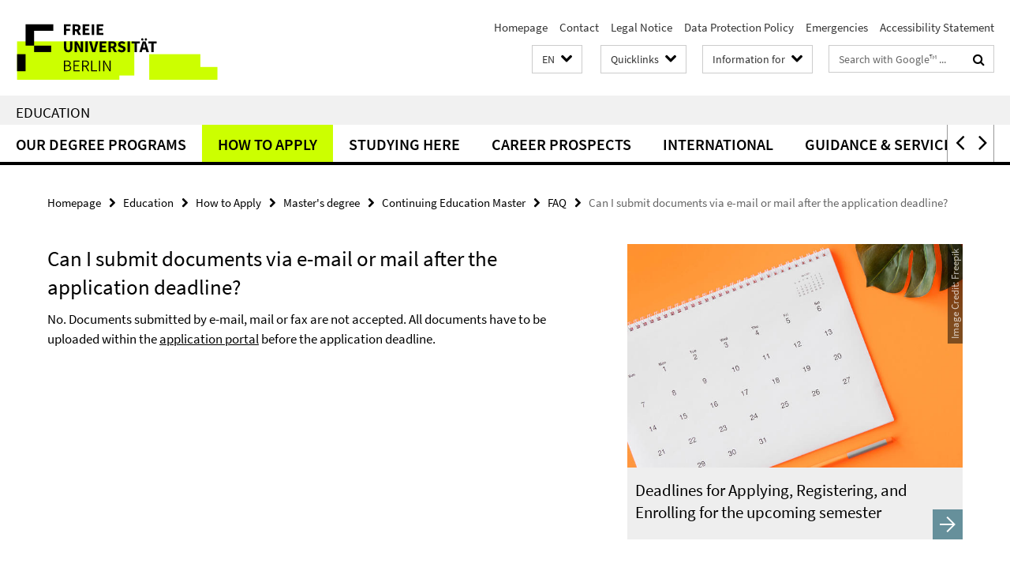

--- FILE ---
content_type: text/html; charset=utf-8
request_url: https://www.fu-berlin.de/en/studium/bewerbung/master/weiterbildende-masterstudiengaenge/FAQ/02.html
body_size: 8855
content:
<!DOCTYPE html><!-- rendered 2026-01-26 20:07:29 (UTC) --><html class="ltr" lang="en"><head><title>Can I submit documents via e-mail or mail after the application deadline? • Education • Freie Universität Berlin</title><!-- BEGIN Fragment default/26011920/views/head_meta/49624879/1679645546?213752:1823 -->
<meta charset="utf-8" /><meta content="IE=edge" http-equiv="X-UA-Compatible" /><meta content="width=device-width, initial-scale=1.0" name="viewport" /><meta content="authenticity_token" name="csrf-param" />
<meta content="vxkFQl9etuy0vLsaUJEnFCh1QBuLD1edQ9bsVyb/HLA=" name="csrf-token" /><meta content="Can I submit documents via e-mail or mail after the application deadline?" property="og:title" /><meta content="website" property="og:type" /><meta content="https://www.fu-berlin.de/en/studium/bewerbung/master/weiterbildende-masterstudiengaenge/FAQ/02.html" property="og:url" /><!-- BEGIN Fragment default/26011920/views/open_graph_image/4601626/1769448085?235457:20011 -->
<!-- END Fragment default/26011920/views/open_graph_image/4601626/1769448085?235457:20011 -->
<meta content="index,follow" name="robots" /><meta content="2015-04-13" name="dc.date" /><meta content="Can I submit documents via e-mail or mail after the application deadline?" name="dc.name" /><meta content="DE-BE" name="geo.region" /><meta content="Berlin" name="geo.placename" /><meta content="52.448131;13.286102" name="geo.position" /><link href="https://www.fu-berlin.de/en/studium/bewerbung/master/weiterbildende-masterstudiengaenge/FAQ/02.html" rel="canonical" /><!-- BEGIN Fragment default/26011920/views/favicon/4601626/1769448085?142145:72019 -->
<link href="/assets/default2/favicon-12a6f1b0e53f527326498a6bfd4c3abd.ico" rel="shortcut icon" /><!-- END Fragment default/26011920/views/favicon/4601626/1769448085?142145:72019 -->
<!-- BEGIN Fragment default/26011920/head/rss/false/5674631/1768471111?005519:22003 -->
<link href="https://www.fu-berlin.de/en/newsuebersicht/index.rss?format=rss" rel="alternate" title="" type="application/rss+xml" /><!-- END Fragment default/26011920/head/rss/false/5674631/1768471111?005519:22003 -->
<!-- END Fragment default/26011920/views/head_meta/49624879/1679645546?213752:1823 -->
<!-- BEGIN Fragment default/26011920/head/assets/4601626/1769448085/?182126:86400 -->
<link href="/assets/default2/fu-berlin_application-part-1-841e7928a8.css" media="all" rel="stylesheet" type="text/css" /><link href="/assets/default2/fu-berlin_application-part-2-f043bbb02b.css" media="all" rel="stylesheet" type="text/css" /><script src="/assets/default2/application-781670a880dd5cd1754f30fcf22929cb.js" type="text/javascript"></script><!--[if lt IE 9]><script src="/assets/default2/html5shiv-d11feba7bd03bd542f45c2943ca21fed.js" type="text/javascript"></script><script src="/assets/default2/respond.min-31225ade11a162d40577719d9a33d3ee.js" type="text/javascript"></script><![endif]--><meta content="Rails Connector for Infopark CMS Fiona by Infopark AG (www.infopark.de); Version 6.8.2.36.82613853" name="generator" /><!-- END Fragment default/26011920/head/assets/4601626/1769448085/?182126:86400 -->
</head><body class="site-studium layout-size-L"><div class="debug page" data-current-path="/en/studium/bewerbung/master/weiterbildende-masterstudiengaenge/FAQ/02/"><a class="sr-only" href="#content">Springe direkt zu Inhalt </a><div class="horizontal-bg-container-header nocontent"><div class="container container-header"><header><!-- BEGIN Fragment default/26011920/header-part-1/7577725/1768820747/?214709:86400 -->
<a accesskey="O" id="seitenanfang"></a><a accesskey="H" href="https://www.fu-berlin.de/" hreflang="" id="fu-logo-link" title="Zur Startseite der Freien Universität Berlin"><svg id="fu-logo" version="1.1" viewBox="0 0 775 187.5" x="0" y="0"><defs><g id="fu-logo-elements"><g><polygon points="75 25 156.3 25 156.3 43.8 100 43.8 100 87.5 75 87.5 75 25"></polygon><polygon points="100 87.5 150 87.5 150 106.3 100 106.3 100 87.5"></polygon><polygon points="50 112.5 75 112.5 75 162.5 50 162.5 50 112.5"></polygon></g><g><path d="M187.5,25h19.7v5.9h-12.7v7.2h10.8v5.9h-10.8v12.2h-7.1V25z"></path><path d="M237.7,56.3l-7.1-12.5c3.3-1.5,5.6-4.4,5.6-9c0-7.4-5.4-9.7-12.1-9.7h-11.3v31.3h7.1V45h3.9l6,11.2H237.7z M219.9,30.6 h3.6c3.7,0,5.7,1,5.7,4.1c0,3.1-2,4.7-5.7,4.7h-3.6V30.6z"></path><path d="M242.5,25h19.6v5.9h-12.5v6.3h10.7v5.9h-10.7v7.2h13v5.9h-20.1V25z"></path><path d="M269,25h7.1v31.3H269V25z"></path><path d="M283.2,25h19.6v5.9h-12.5v6.3h10.7v5.9h-10.7v7.2h13v5.9h-20.1V25z"></path></g><g><path d="M427.8,72.7c2,0,3.4-1.4,3.4-3.4c0-1.9-1.4-3.4-3.4-3.4c-2,0-3.4,1.4-3.4,3.4C424.4,71.3,425.8,72.7,427.8,72.7z"></path><path d="M417.2,72.7c2,0,3.4-1.4,3.4-3.4c0-1.9-1.4-3.4-3.4-3.4c-2,0-3.4,1.4-3.4,3.4C413.8,71.3,415.2,72.7,417.2,72.7z"></path><path d="M187.5,91.8V75h7.1v17.5c0,6.1,1.9,8.2,5.4,8.2c3.5,0,5.5-2.1,5.5-8.2V75h6.8v16.8c0,10.5-4.3,15.1-12.3,15.1 C191.9,106.9,187.5,102.3,187.5,91.8z"></path><path d="M218.8,75h7.2l8.2,15.5l3.1,6.9h0.2c-0.3-3.3-0.9-7.7-0.9-11.4V75h6.7v31.3h-7.2L228,90.7l-3.1-6.8h-0.2 c0.3,3.4,0.9,7.6,0.9,11.3v11.1h-6.7V75z"></path><path d="M250.4,75h7.1v31.3h-7.1V75z"></path><path d="M261,75h7.5l3.8,14.6c0.9,3.4,1.6,6.6,2.5,10h0.2c0.9-3.4,1.6-6.6,2.5-10l3.7-14.6h7.2l-9.4,31.3h-8.5L261,75z"></path><path d="M291.9,75h19.6V81h-12.5v6.3h10.7v5.9h-10.7v7.2h13v5.9h-20.1V75z"></path><path d="M342.8,106.3l-7.1-12.5c3.3-1.5,5.6-4.4,5.6-9c0-7.4-5.4-9.7-12.1-9.7H318v31.3h7.1V95.1h3.9l6,11.2H342.8z M325.1,80.7 h3.6c3.7,0,5.7,1,5.7,4.1c0,3.1-2,4.7-5.7,4.7h-3.6V80.7z"></path><path d="M344.9,102.4l4.1-4.8c2.2,1.9,5.1,3.3,7.7,3.3c2.9,0,4.4-1.2,4.4-3c0-2-1.8-2.6-4.5-3.7l-4.1-1.7c-3.2-1.3-6.3-4-6.3-8.5 c0-5.2,4.6-9.3,11.1-9.3c3.6,0,7.4,1.4,10.1,4.1l-3.6,4.5c-2.1-1.6-4-2.4-6.5-2.4c-2.4,0-4,1-4,2.8c0,1.9,2,2.6,4.8,3.7l4,1.6 c3.8,1.5,6.2,4.1,6.2,8.5c0,5.2-4.3,9.7-11.8,9.7C352.4,106.9,348.1,105.3,344.9,102.4z"></path><path d="M373.9,75h7.1v31.3h-7.1V75z"></path><path d="M394.4,81h-8.6V75H410V81h-8.6v25.3h-7.1V81z"></path><path d="M429.2,106.3h7.5L426.9,75h-8.5l-9.8,31.3h7.2l1.9-7.4h9.5L429.2,106.3z M419.2,93.4l0.8-2.9c0.9-3.1,1.7-6.8,2.5-10.1 h0.2c0.8,3.3,1.7,7,2.5,10.1l0.7,2.9H419.2z"></path><path d="M443.6,81h-8.6V75h24.3V81h-8.6v25.3h-7.1V81z"></path></g><g><path d="M187.5,131.2h8.9c6.3,0,10.6,2.2,10.6,7.6c0,3.2-1.7,5.8-4.7,6.8v0.2c3.9,0.7,6.5,3.2,6.5,7.5c0,6.1-4.7,9.1-11.7,9.1 h-9.6V131.2z M195.7,144.7c5.8,0,8.1-2.1,8.1-5.5c0-3.9-2.7-5.4-7.9-5.4h-5.1v10.9H195.7z M196.5,159.9c5.7,0,9.1-2.1,9.1-6.6 c0-4.1-3.3-6-9.1-6h-5.8v12.6H196.5z"></path><path d="M215.5,131.2h17.6v2.8h-14.4v10.6h12.1v2.8h-12.1v12.3h14.9v2.8h-18.1V131.2z"></path><path d="M261.5,162.5l-8.2-14c4.5-0.9,7.4-3.8,7.4-8.7c0-6.3-4.4-8.6-10.7-8.6h-9.4v31.3h3.3v-13.7h6l7.9,13.7H261.5z M243.8,133.9h5.6c5.1,0,8,1.6,8,5.9c0,4.3-2.8,6.3-8,6.3h-5.6V133.9z"></path><path d="M267.4,131.2h3.3v28.5h13.9v2.8h-17.2V131.2z"></path><path d="M290.3,131.2h3.3v31.3h-3.3V131.2z"></path><path d="M302.6,131.2h3.4l12,20.6l3.4,6.4h0.2c-0.2-3.1-0.4-6.4-0.4-9.6v-17.4h3.1v31.3H321l-12-20.6l-3.4-6.4h-0.2 c0.2,3.1,0.4,6.2,0.4,9.4v17.6h-3.1V131.2z"></path></g></g></defs><g id="fu-logo-rects"></g><use x="0" xlink:href="#fu-logo-elements" y="0"></use></svg></a><script>"use strict";var svgFLogoObj = document.getElementById("fu-logo");var rectsContainer = svgFLogoObj.getElementById("fu-logo-rects");var svgns = "http://www.w3.org/2000/svg";var xlinkns = "http://www.w3.org/1999/xlink";function createRect(xPos, yPos) {  var rectWidth = ["300", "200", "150"];  var rectHeight = ["75", "100", "150"];  var rectXOffset = ["0", "100", "50"];  var rectYOffset = ["0", "75", "150"];  var x = rectXOffset[getRandomIntInclusive(0, 2)];  var y = rectYOffset[getRandomIntInclusive(0, 2)];  if (xPos == "1") {    x = x;  }  if (xPos == "2") {    x = +x + 193.75;  }  if (xPos == "3") {    x = +x + 387.5;  }  if (xPos == "4") {    x = +x + 581.25;  }  if (yPos == "1") {    y = y;  }  if (yPos == "2") {    y = +y + 112.5;  }  var cssClasses = "rectangle";  var rectColor = "#CCFF00";  var style = "fill: ".concat(rectColor, ";");  var rect = document.createElementNS(svgns, "rect");  rect.setAttribute("x", x);  rect.setAttribute("y", y);  rect.setAttribute("width", rectWidth[getRandomIntInclusive(0, 2)]);  rect.setAttribute("height", rectHeight[getRandomIntInclusive(0, 2)]);  rect.setAttribute("class", cssClasses);  rect.setAttribute("style", style);  rectsContainer.appendChild(rect);}function getRandomIntInclusive(min, max) {  min = Math.ceil(min);  max = Math.floor(max);  return Math.floor(Math.random() * (max - min + 1)) + min;}function makeGrid() {  for (var i = 1; i < 17; i = i + 1) {    if (i == "1") {      createRect("1", "1");    }    if (i == "2") {      createRect("2", "1");    }    if (i == "3") {      createRect("3", "1");    }    if (i == "5") {      createRect("1", "2");    }    if (i == "6") {      createRect("2", "2");    }    if (i == "7") {      createRect("3", "2");    }    if (i == "8") {      createRect("4", "2");    }  }}makeGrid();</script><a accesskey="H" href="https://www.fu-berlin.de/" hreflang="" id="fu-label-link" title="Zur Startseite der Freien Universität Berlin"><div id="fu-label-wrapper"><svg id="fu-label" version="1.1" viewBox="0 0 50 50" x="0" y="0"><defs><g id="fu-label-elements"><rect height="50" id="fu-label-bg" width="50"></rect><g><polygon points="19.17 10.75 36.01 10.75 36.01 14.65 24.35 14.65 24.35 23.71 19.17 23.71 19.17 10.75"></polygon><polygon points="24.35 23.71 34.71 23.71 34.71 27.6 24.35 27.6 24.35 23.71"></polygon><polygon points="13.99 28.88 19.17 28.88 19.17 39.25 13.99 39.25 13.99 28.88"></polygon></g></g></defs><use x="0" xlink:href="#fu-label-elements" y="0"></use></svg></div><div id="fu-label-text">Freie Universität Berlin</div></a><h1 class="hide">Freie Universität Berlin</h1><hr class="hide" /><h2 class="sr-only">Service Navigation</h2><ul class="top-nav no-print"><li><a href="/en/index.html" rel="index" title="To the Homepage of: Freie Universität Berlin">Homepage</a></li><li><a href="/en/redaktion/kontakt/index.html" title="Contact">Contact</a></li><li><a href="/en/redaktion/impressum/index.html" title="Legal Notice according to § 5 TMG (Telemediengesetz) / § 55 RStV">Legal Notice</a></li><li><a href="/en/redaktion/impressum/datenschutzhinweise/index.html" title="Data Protection Policy of Freie Universität Berlin">Data Protection Policy</a></li><li><a href="/en/hilfe/index.html" title="">Emergencies</a></li><li><a href="/en/redaktion/barrierefreiheit/index.html" title="">Accessibility Statement</a></li></ul><!-- END Fragment default/26011920/header-part-1/7577725/1768820747/?214709:86400 -->
<a class="services-menu-icon no-print"><div class="icon-close icon-cds icon-cds-wrong" style="display: none;"></div><div class="icon-menu"><div class="dot"></div><div class="dot"></div><div class="dot"></div></div></a><div class="services-search-icon no-print"><div class="icon-close icon-cds icon-cds-wrong" style="display: none;"></div><div class="icon-search fa fa-search"></div></div><div class="services no-print"><!-- BEGIN Fragment default/26011920/header/languages/7577725/1768820747/?214951:4027 -->
<div class="services-language dropdown"><div aria-haspopup="listbox" aria-label="Sprache auswählen" class="services-dropdown-button btn btn-default" id="lang" role="button"><span aria-label="English">EN</span><div class="services-dropdown-button-icon"><div class="fa fa-chevron-down services-dropdown-button-icon-open"></div><div class="fa fa-chevron-up services-dropdown-button-icon-close"></div></div></div><ul class="dropdown-menu dropdown-menu-right" role="listbox" tabindex="-1"><li role="option"><a class="fub-language-version" data-locale="de" href="#" hreflang="de" lang="de" title="Deutschsprachige Version">DE: Deutsch</a></li><li aria-disabled="true" aria-selected="true" class="disabled" role="option"><a href="#" lang="en" title="This page is an English version">EN: English</a></li></ul></div><!-- END Fragment default/26011920/header/languages/7577725/1768820747/?214951:4027 -->
<!-- BEGIN Fragment default/26011920/header-part-2/7577725/1768820747/?214709:86400 -->
<div class="services-quick-access dropdown"><div class="services-dropdown-button btn btn-default" id="quick-access">Quicklinks<div class="services-dropdown-button-icon"><div class="fa fa-chevron-down services-dropdown-button-icon-open"></div><div class="fa fa-chevron-up services-dropdown-button-icon-close"></div></div></div><div class="dropdown-menu dropdown-menu-right direct-access-wrapper cms-box-ajax-content" data-ajax-url="/en/redaktion/direktzugang/index.html?comp=direct_access&amp;irq=1"><div class="spinner direct-access-panel" style="display: none; width: 16px; padding: 20px;"><img alt="spinner" src="/assets/default2/spinner-39a0a2170912fd2acf310826322141db.gif" /></div></div></div><div class="services-target-group dropdown"><div class="services-dropdown-button btn btn-default" id="target-group">Information for<div class="services-dropdown-button-icon"><div class="fa fa-chevron-down services-dropdown-button-icon-open"></div><div class="fa fa-chevron-up services-dropdown-button-icon-close"></div></div></div><ul class="dropdown-menu dropdown-menu-right"><li><a href="/en/informationen-fuer/beschaeftigte/index.html" target="_self" title="Employees">Employees</a></li><li><a href="/en/informationen-fuer/studienbewerber/index.html" target="_self" title="Prospective Students">Prospective Students</a></li><li><a href="/en/sites/welcome/index.html" target="_self" title="Refugees">Refugees</a></li><li><a href="/en/informationen-fuer/studierende/index.html" target="_self" title="Students and Doctorate">Students and Doctorate</a></li><li><a href="/en/informationen-fuer/info-wiss/index.html" target="_self" title="Researchers">Researchers</a></li><li><a href="/en/informationen-fuer/alumni/index.html" target="_self" title="Alumni and Supporters">Alumni and Supporters</a></li><li><a href="/en/informationen-fuer/schueler_lehrer/index.html" target="_self" title="Teachers">Teachers</a></li><li><a href="/en/presse/index.html" target="_self" title="Journalists">Journalists</a></li><li><a href="/en/informationen-fuer/weiterbildung/index.html" target="_self" title="Continuing Education">Continuing Education</a></li></ul></div><div class="services-search"><form action="/en/_search/index.html" class="fub-google-search-form" id="search-form" method="get" role="search"><input name="ie" type="hidden" value="UTF-8" /><label class="search-label" for="search-input">Search terms</label><input autocomplete="off" class="search-input" id="search-input" name="q" placeholder="Search with Google™ ..." title="Please enter search term here" type="text" /><button class="search-button" id="search_button" title="Search with Google™ ..." type="submit"><i class="fa fa-search"></i></button></form><div class="search-privacy-link"><a href="http://www.fu-berlin.de/en/redaktion/impressum/datenschutzhinweise#faq_06_externe_suche" title="Information about data transfer when using Google Search™">Information about data transfer when using Google Search™</a></div></div><!-- END Fragment default/26011920/header-part-2/7577725/1768820747/?214709:86400 -->
</div></header></div></div><div class="horizontal-bg-container-identity nocontent"><div class="container container-identity"><div class="identity closed"><h2 class="identity-text-main"><a href="/en/studium/index.html" title="To the Homepage of:  Education">Education</a></h2></div></div></div><!-- BEGIN Fragment default/26011920/navbar-wrapper-ajax/0/7577725/1768820747/?220604:3600 -->
<div class="navbar-wrapper cms-box-ajax-content" data-ajax-url="/en/studium/index.html?comp=navbar&amp;irq=1&amp;pm=0"><nav class="main-nav-container no-print" style=""><div class="container main-nav-container-inner"><div class="main-nav-scroll-buttons" style="display:none"><div id="main-nav-btn-scroll-left" role="button"><div class="fa fa-angle-left"></div></div><div id="main-nav-btn-scroll-right" role="button"><div class="fa fa-angle-right"></div></div></div><div class="main-nav-toggle"><span class="main-nav-toggle-text">Menu</span><span class="main-nav-toggle-icon"><span class="line"></span><span class="line"></span><span class="line"></span></span></div><ul class="main-nav level-1" id="fub-main-nav"><li class="main-nav-item level-1 has-children" data-index="0" data-menu-item-path="#" data-menu-shortened="0"><a class="main-nav-item-link level-1" href="#" title="loading...">Our Degree Programs</a><div class="icon-has-children"><div class="fa fa-angle-right"></div><div class="fa fa-angle-down"></div><div class="fa fa-angle-up"></div></div><div class="container main-nav-parent level-2" style="display:none"><p style="margin: 20px;">loading... </p></div></li><li class="main-nav-item level-1 has-children" data-index="1" data-menu-item-path="#" data-menu-shortened="0"><a class="main-nav-item-link level-1" href="#" title="loading...">How to Apply</a><div class="icon-has-children"><div class="fa fa-angle-right"></div><div class="fa fa-angle-down"></div><div class="fa fa-angle-up"></div></div><div class="container main-nav-parent level-2" style="display:none"><p style="margin: 20px;">loading... </p></div></li><li class="main-nav-item level-1 has-children" data-index="2" data-menu-item-path="#" data-menu-shortened="0"><a class="main-nav-item-link level-1" href="#" title="loading...">Studying Here</a><div class="icon-has-children"><div class="fa fa-angle-right"></div><div class="fa fa-angle-down"></div><div class="fa fa-angle-up"></div></div><div class="container main-nav-parent level-2" style="display:none"><p style="margin: 20px;">loading... </p></div></li><li class="main-nav-item level-1 has-children" data-index="3" data-menu-item-path="#" data-menu-shortened="0"><a class="main-nav-item-link level-1" href="#" title="loading...">Career Prospects</a><div class="icon-has-children"><div class="fa fa-angle-right"></div><div class="fa fa-angle-down"></div><div class="fa fa-angle-up"></div></div><div class="container main-nav-parent level-2" style="display:none"><p style="margin: 20px;">loading... </p></div></li><li class="main-nav-item level-1 has-children" data-index="4" data-menu-item-path="#" data-menu-shortened="0"><a class="main-nav-item-link level-1" href="#" title="loading...">International</a><div class="icon-has-children"><div class="fa fa-angle-right"></div><div class="fa fa-angle-down"></div><div class="fa fa-angle-up"></div></div><div class="container main-nav-parent level-2" style="display:none"><p style="margin: 20px;">loading... </p></div></li><li class="main-nav-item level-1 has-children" data-index="5" data-menu-item-path="#" data-menu-shortened="0"><a class="main-nav-item-link level-1" href="#" title="loading...">Guidance &amp; Services</a><div class="icon-has-children"><div class="fa fa-angle-right"></div><div class="fa fa-angle-down"></div><div class="fa fa-angle-up"></div></div><div class="container main-nav-parent level-2" style="display:none"><p style="margin: 20px;">loading... </p></div></li></ul></div><div class="main-nav-flyout-global"><div class="container"></div><button id="main-nav-btn-flyout-close" type="button"><div id="main-nav-btn-flyout-close-container"><i class="fa fa-angle-up"></i></div></button></div></nav></div><script type="text/javascript">$(document).ready(function () { Luise.Navigation.init(); });</script><!-- END Fragment default/26011920/navbar-wrapper-ajax/0/7577725/1768820747/?220604:3600 -->
<div class="content-wrapper main horizontal-bg-container-main"><div class="container breadcrumbs-container nocontent"><div class="row"><div class="col-xs-12"><div class="box breadcrumbs no-print"><p class="hide">Path Navigation</p><ul class="fu-breadcrumb"><li><a href="/en/index.html">Homepage</a><i class="fa fa-chevron-right"></i></li><li><a href="/en/studium/index.html">Education</a><i class="fa fa-chevron-right"></i></li><li><a href="/en/studium/bewerbung/index.html">How to Apply</a><i class="fa fa-chevron-right"></i></li><li><a href="/en/studium/bewerbung/master/index.html">Master&#x27;s degree</a><i class="fa fa-chevron-right"></i></li><li><a href="/en/studium/bewerbung/master/weiterbildende-masterstudiengaenge/index.html">Continuing Education Master</a><i class="fa fa-chevron-right"></i></li><li><a href="/en/studium/bewerbung/master/weiterbildende-masterstudiengaenge/FAQ/index.html">FAQ</a><i class="fa fa-chevron-right"></i></li><li class="active">Can I submit documents via e-mail or mail after the application deadline?</li></ul></div></div></div></div><div class="container"><div class="row"><main class="col-m-7 print-full-width"><!--skiplink anchor: content--><div class="fub-content fub-fu_faq_dok"><a id="content"></a><div class="box box-standard-body box-standard-body-cms-7"><h1>Can I submit documents via e-mail or mail after the application deadline?</h1><!-- BEGIN Fragment default/26011920/content_media/49624879/1679645546/49624879/1679645546/?211730:601 -->
<!-- END Fragment default/26011920/content_media/49624879/1679645546/49624879/1679645546/?211730:601 -->
<div class="editor-content hyphens"><p>No. Documents submitted by e-mail, mail or fax are not accepted. All documents have to be uploaded within the <a href="https://fu-berlin.hispro.de">application portal</a> before the application deadline. </p></div></div><noscript><div class="warning_box"><em class="mark-4">Please enable JavaScript in Your browser.</em></div></noscript></div></main><!-- BEGIN Fragment default/26011920/sidebar_subtree/18003478/1768982191/?212012:1801 -->
<aside class="col-m-5 sidebar-right no-print nocontent"><div class="row"><div class="col-l-11 col-l-offset-1"><div class="content-element"><div class="box box-teaser-cms-5"><a class="box-teaser-extended" href="/en/studium/bewerbung/bewerbungsfristen/index.html" target="_self"><div class="box-teaser-extended-img"><picture data-adaptive-with="700"><source data-screen-size='-' srcset='/studium/bewerbung/_elemente-startseite/calendar.jpg?width=700 1x, /studium/bewerbung/_elemente-startseite/calendar.jpg?width=1300 2x, /studium/bewerbung/_elemente-startseite/calendar.jpg?width=2000 3x' ><img alt="" class="figure-img" data-image-obj-id="138650160" src="/studium/bewerbung/_elemente-startseite/calendar.jpg?width=700" /></picture></div><div class="box-teaser-extended-text-wrapper"><span class="box-teaser-extended-link"><svg aria-labelledby="svg-icon-arrow-right-title svg-icon-arrow-right-description" class="svg-icon-arrow-right" role="img" viewBox="0 0 32 32" xmlns="http://www.w3.org/2000/svg"><title id="svg-icon-arrow-right-title">Icon: Pfeil rechts</title><desc id="svg-icon-arrow-right-description">Ein Icon mit einem nach rechts zeigendem Pfeil.</desc><polygon points="15.93 6 14.52 7.41 22.1 15 5.98 15 5.98 17 22.1 17 14.52 24.59 15.93 26 25.93 16 15.93 6"></polygon></svg></span><div class="box-teaser-extended-text"><h3 class="box-teaser-extended-title">Deadlines for Applying, Registering, and Enrolling for the upcoming semester</h3></div></div></a><div class="box-teaser-extended-picture-credit-container">Image Credit: <a target="_blank" href="https://www.freepik.com/free-photo/calendar-with-pencil-monstera-leaf_10351400.htm#query=termin&amp;position=33&amp;from_view=search&amp;track=sph&amp;uuid=e65d2222-1569-4778-864a-85116e996928#query=termin&amp;position=33&amp;from_view=search&amp;track=sph&amp;uuid=e65d2222-1569-4778-864a-85116e996928">Freepik</a></div></div></div></div></div><div class="row"><div class="col-l-11 col-l-offset-1"><div class="content-element"><div class="box box-text box-border box-text-cms-5 cms-box_online-info"><h3 class="box-text-headline">Application portal (Bewerbungsportale)</h3><ul class="box-text-link-list fa-ul"><li><a href="https://fu-berlin.hispro.de/qisserver/pages/cs/sys/portal/hisinoneStartPage.faces" target="_blank" title="application portal of the Freie Universität"><i class="fa fa-li fa-chevron-right"></i>application portal of the Freie Universität</a></li><li><a href="https://hochschulstart.de/index.php?id=7" target="_blank" title="application portal of hochschulstart"><i class="fa fa-li fa-chevron-right"></i>application portal of hochschulstart</a></li><li><a href="https://ww2.uni-assist.de/online/Frontend/Login/index?lang=de" target="_blank" title="uni-assist application portal "><i class="fa fa-li fa-chevron-right"></i>uni-assist application portal </a></li></ul></div></div></div></div><div class="row"><div class="col-l-11 col-l-offset-1"><div class="content-element"><div class="box box-text box-border box-text-cms-5 cms-box_osa"><h3 class="box-text-headline">Online-Studienfachwahl-Assistenten</h3><figure class="box-text-icaption" data-debug-style="5"><div class="icaption-image"><a href="/media/layout/logo_osa.png?html=1&amp;locale=en&amp;pageref=49520298&amp;ref=64972916" rel="nofollow" title="Show large image"><picture data-colspan="5" data-image-max-width="-" data-image-size="M"><source data-screen-size='xl' srcset='/media/layout/logo_osa.png?width=350 1x, /media/layout/logo_osa.png?width=700 2x, /media/layout/logo_osa.png?width=1300 3x' media='(min-width: 1200px)' ><source data-screen-size='l' srcset='/media/layout/logo_osa.png?width=250 1x, /media/layout/logo_osa.png?width=500 2x, /media/layout/logo_osa.png?width=1000 3x' media='(min-width: 990px)' ><source data-screen-size='m' srcset='/media/layout/logo_osa.png?width=250 1x, /media/layout/logo_osa.png?width=500 2x, /media/layout/logo_osa.png?width=1000 3x' media='(min-width: 768px)' ><source data-screen-size='s' srcset='/media/layout/logo_osa.png?width=500 1x, /media/layout/logo_osa.png?width=1000 2x, /media/layout/logo_osa.png?width=2000 3x' media='(min-width: 520px)' ><source data-screen-size='xs' srcset='/media/layout/logo_osa.png?width=250 1x, /media/layout/logo_osa.png?width=500 2x, /media/layout/logo_osa.png?width=1000 3x' ><img alt="osa_logo_RGB" class="figure-img" data-image-obj-id="40468928" src="/media/layout/logo_osa.png?width=500" style="width:100%;" /></picture></a></div></figure><div class="box-text-text hyphens"><div class="editor-content "><p>Online-Studienfachwahl-Assistenten (OSA) sind Informationsplattformen, die Sie als Studieninteressierte bei der Wahl Ihres Studienfaches unterstützen.</p></div></div><ul class="box-text-link-list fa-ul"><li><a href="http://www.osa.fu-berlin.de" target="_blank" title="Lesen Sie weiter"><i class="fa fa-li fa-chevron-right"></i>Lesen Sie weiter</a></li></ul></div></div></div></div><div class="row"><div class="col-l-11 col-l-offset-1"><div class="content-element"><div class="box box-text box-border box-text-cms-5 cms-box_links-master"><h3 class="box-text-headline">Links & Downloads</h3><figure class="box-text-icaption" data-debug-style="5"><div class="icaption-image"><a href="/studium/bewerbung/master/ipad-versus-Zeitung_BWA0934-nachweis-bernd-wannenmacher.jpg?html=1&amp;locale=en&amp;pageref=49520298&amp;ref=49528575" rel="nofollow" title="Show large image"><picture data-colspan="5" data-image-max-width="-" data-image-size="M"><source data-screen-size='xl' srcset='/studium/bewerbung/master/ipad-versus-Zeitung_BWA0934-nachweis-bernd-wannenmacher.jpg?width=350 1x, /studium/bewerbung/master/ipad-versus-Zeitung_BWA0934-nachweis-bernd-wannenmacher.jpg?width=700 2x, /studium/bewerbung/master/ipad-versus-Zeitung_BWA0934-nachweis-bernd-wannenmacher.jpg?width=1300 3x' media='(min-width: 1200px)' ><source data-screen-size='l' srcset='/studium/bewerbung/master/ipad-versus-Zeitung_BWA0934-nachweis-bernd-wannenmacher.jpg?width=250 1x, /studium/bewerbung/master/ipad-versus-Zeitung_BWA0934-nachweis-bernd-wannenmacher.jpg?width=500 2x, /studium/bewerbung/master/ipad-versus-Zeitung_BWA0934-nachweis-bernd-wannenmacher.jpg?width=1000 3x' media='(min-width: 990px)' ><source data-screen-size='m' srcset='/studium/bewerbung/master/ipad-versus-Zeitung_BWA0934-nachweis-bernd-wannenmacher.jpg?width=250 1x, /studium/bewerbung/master/ipad-versus-Zeitung_BWA0934-nachweis-bernd-wannenmacher.jpg?width=500 2x, /studium/bewerbung/master/ipad-versus-Zeitung_BWA0934-nachweis-bernd-wannenmacher.jpg?width=1000 3x' media='(min-width: 768px)' ><source data-screen-size='s' srcset='/studium/bewerbung/master/ipad-versus-Zeitung_BWA0934-nachweis-bernd-wannenmacher.jpg?width=500 1x, /studium/bewerbung/master/ipad-versus-Zeitung_BWA0934-nachweis-bernd-wannenmacher.jpg?width=1000 2x, /studium/bewerbung/master/ipad-versus-Zeitung_BWA0934-nachweis-bernd-wannenmacher.jpg?width=2000 3x' media='(min-width: 520px)' ><source data-screen-size='xs' srcset='/studium/bewerbung/master/ipad-versus-Zeitung_BWA0934-nachweis-bernd-wannenmacher.jpg?width=250 1x, /studium/bewerbung/master/ipad-versus-Zeitung_BWA0934-nachweis-bernd-wannenmacher.jpg?width=500 2x, /studium/bewerbung/master/ipad-versus-Zeitung_BWA0934-nachweis-bernd-wannenmacher.jpg?width=1000 3x' ><img alt="ipad versus Zeitung_BWA0934 nachweis bernd wannenmacher" class="figure-img" data-image-obj-id="49333627" src="/studium/bewerbung/master/ipad-versus-Zeitung_BWA0934-nachweis-bernd-wannenmacher.jpg?width=500" style="width:100%;" /></picture></a></div></figure><ul class="box-text-link-list fa-ul"><li><a href="/en/studium/bewerbung/allgemein/nc-master/index.html" target="_self" title="Numerus Clausus -Master&#39;s Programs"><i class="fa fa-li fa-chevron-right"></i>Numerus Clausus -Master&#39;s Programs</a></li><li><a href="/en/studium/bewerbung/zulassung-tausch/index.html" target="_self" title="Exchanges of study placements"><i class="fa fa-li fa-chevron-right"></i>Exchanges of study placements</a></li><li><a href="/en/einrichtungen/verwaltung/abt-5/5a-studang/zulassung-a/index.html" target="_self" title="Admissions Office"><i class="fa fa-li fa-chevron-right"></i>Admissions Office</a></li><li><a href="https://www.daad.de/en/study-and-research-in-germany/plan-your-studies/admission-database/" target="_blank" title="DAAD-Admission requirements"><i class="fa fa-li fa-chevron-right"></i>DAAD-Admission requirements</a></li><li><a href="/en/sites/studienberatung/international/peer_mentoring/index.html" target="_self" title="Peer Mentoring for international students"><i class="fa fa-li fa-chevron-right"></i>Peer Mentoring for international students</a></li></ul></div></div></div></div></aside><!-- END Fragment default/26011920/sidebar_subtree/18003478/1768982191/?212012:1801 -->
</div></div></div><!-- BEGIN Fragment default/26011920/footer/banners/7579945/1768982053/?212320:3600 -->
<!-- END Fragment default/26011920/footer/banners/7579945/1768982053/?212320:3600 -->
<div class="horizontal-bg-container-footer no-print nocontent"><footer><div class="container container-footer"><div class="row"><!-- BEGIN Fragment default/26011920/footer/col-1/7577725/1768820747/?220604:3600 -->
<div class="col-m-6 col-l-3"><div class="box"><h3 class="footer-section-headline">Information for</h3><ul class="footer-section-list fa-ul"><li><a href="/en/informationen-fuer/beschaeftigte/index.html" target="_self"><i class="fa fa-li fa-chevron-right"></i>Employees</a></li><li><a href="/en/informationen-fuer/studienbewerber/index.html" target="_self"><i class="fa fa-li fa-chevron-right"></i>Prospective Students</a></li><li><a href="/en/sites/welcome/index.html" target="_self"><i class="fa fa-li fa-chevron-right"></i>Refugees</a></li><li><a href="/en/informationen-fuer/studierende/index.html" target="_self"><i class="fa fa-li fa-chevron-right"></i>Students and Doctorate</a></li><li><a href="/en/informationen-fuer/schueler_lehrer/index.html" target="_self"><i class="fa fa-li fa-chevron-right"></i>Children and Teachers</a></li><li><a href="/en/informationen-fuer/alumni/index.html" target="_self"><i class="fa fa-li fa-chevron-right"></i>Alumni and Supporters</a></li><li><a href="/en/presse/index.html" target="_self"><i class="fa fa-li fa-chevron-right"></i>Journalists</a></li><li><a href="/en/informationen-fuer/weiterbildung/index.html" target="_self"><i class="fa fa-li fa-chevron-right"></i>Continuing Education</a></li></ul></div></div><!-- END Fragment default/26011920/footer/col-1/7577725/1768820747/?220604:3600 -->
<!-- BEGIN Fragment default/26011920/footer/col-2/7577725/1768820747/?220604:3600 -->
<div class="col-m-6 col-l-3"><div class="box"><h3 class="footer-section-headline">Service Navigation</h3><ul class="footer-section-list fa-ul"><li><a href="/en/index.html" rel="index" title="To the Homepage of: Freie Universität Berlin"><i class="fa fa-li fa-chevron-right"></i>Homepage</a></li><li><a href="/en/redaktion/kontakt/index.html" title="Contact"><i class="fa fa-li fa-chevron-right"></i>Contact</a></li><li><a href="/en/redaktion/impressum/index.html" title="Legal Notice according to § 5 TMG (Telemediengesetz) / § 55 RStV"><i class="fa fa-li fa-chevron-right"></i>Legal Notice</a></li><li><a href="/en/redaktion/impressum/datenschutzhinweise/index.html" title="Data Protection Policy of Freie Universität Berlin"><i class="fa fa-li fa-chevron-right"></i>Data Protection Policy</a></li><li><a href="/en/hilfe/index.html" title=""><i class="fa fa-li fa-chevron-right"></i>Emergencies</a></li><li><a href="/en/redaktion/barrierefreiheit/index.html" title=""><i class="fa fa-li fa-chevron-right"></i>Accessibility Statement</a></li></ul></div></div><!-- END Fragment default/26011920/footer/col-2/7577725/1768820747/?220604:3600 -->
<!-- BEGIN Fragment default/26011920/footer/col-3/7577725/1768820747/?220604:3600 -->
<div class="clearfix visible-m"></div><div class="col-m-6 col-l-3"><div class="box"><h3 class="footer-section-headline">Social Media</h3><ul class="footer-section-list footer-section-list-social fa-ul"><li><a href="https://instagram.com/fu_berlin" rel="external" target="_blank" title=""><i class="fa fa-li fa-instagram"></i>Instagram</a></li><li><a href="https://www.linkedin.com/groups?home=&amp;gid=2447704&amp;trk=anet_ug_hm" rel="external" target="_blank" title=""><i class="fa fa-li fa-linkedin"></i>LinkedIn</a></li><li><a href="https://berlin.social/@freieuniversitaet" rel="external" target="_blank" title=""><i class="fa fa-li fa-chevron-right"></i>Mastodon</a></li><li><a href="https://bsky.app/profile/did:plc:aphfr7vrf2sjxzhgg6kjlsmc" rel="external" target="_blank" title=""><i class="fa fa-li fa-chevron-right"></i>Bluesky</a></li><li><a href="https://www.youtube.com/channel/UChGMnECSItBUYZH1YIXLj-w" rel="external" target="_blank" title=""><i class="fa fa-li fa-youtube-play"></i>Youtube</a></li><li><a href="https://www.facebook.com/pages/Freie-Universit%C3%A4t-Berlin/440012036071209?ref=hl" rel="external" target="_blank" title=""><i class="fa fa-li fa-facebook-square"></i>Facebook</a></li></ul><a class="footer-section-list-social-notice" href="http://www.fu-berlin.de/en/redaktion/impressum/hinweis_social-media" title="Please read the information about Using Social Media">Information about Using Social Media</a></div></div><!-- END Fragment default/26011920/footer/col-3/7577725/1768820747/?220604:3600 -->
<div class="col-m-6 col-l-3"><div class="box"><h3 class="footer-section-headline">This Page</h3><ul class="footer-section-list fa-ul"><li><a href="#" onclick="javascript:self.print();return false;" rel="alternate" role="button" title="Print this page"><i class="fa fa-li fa-chevron-right"></i>Print</a></li><!-- BEGIN Fragment default/26011920/footer/col-4.rss/7577725/1768820747/?220604:3600 -->
<li><a href="https://www.fu-berlin.de/en/newsuebersicht/index.rss?format=rss" target="_blank" title="Subscribe RSS-Feed"><i class="fa fa-li fa-chevron-right"></i>Subscribe RSS-Feed</a></li><!-- END Fragment default/26011920/footer/col-4.rss/7577725/1768820747/?220604:3600 -->
<li><a href="/en/redaktion/feedback/index.html"><i class="fa fa-li fa-chevron-right"></i>Feedback</a></li><!-- BEGIN Fragment default/26011920/footer/col-4.languages/7577725/1768820747/?220604:3600 -->
<li><a class="fub-language-version" data-locale="en" href="/en/studium/index.html?irq=0&amp;next=de" hreflang="de" lang="de" title="Deutschsprachige Version"><i class="fa fa-li fa-chevron-right"></i>Deutsch</a></li><!-- END Fragment default/26011920/footer/col-4.languages/7577725/1768820747/?220604:3600 -->
</ul></div></div></div></div><div class="container container-seal"><div class="row"><div class="col-xs-12"><img alt="The Seal of the Freie Universität Berlin" id="fu-seal" src="/assets/default2/fu-siegel-web-schwarz-684a4d11be3c3400d8906a344a77c9a4.png" /><div id="fu-seal-description">The Latin words veritas, justitia, and libertas, which frame the seal of Freie Universität Berlin, stand for the values that have defined the academic ethos of Freie Universität since its founding in December 1948.</div></div></div></div></footer></div><script src="/assets/default2/henry-55a2f6b1df7f8729fca2d550689240e9.js" type="text/javascript"></script></div></body></html>

--- FILE ---
content_type: text/html; charset=utf-8
request_url: https://www.fu-berlin.de/en/redaktion/direktzugang/index.html?comp=direct_access&irq=1
body_size: 1553
content:
<!-- BEGIN Fragment default/26011920/direct-access-panel/5994599/1724228394/?214644:86400 -->
<div class="row"><div class="col-m-6 col-l-3"><div class="services-quick-access-caption">Academic Departments</div><a href="https://www.fu-berlin.de/en/einrichtungen/fachbereiche/fb/bio-chem-pharm/index.html" title="Biology, Chemistry, Pharmacy ">Biology, Chemistry, Pharmacy </a><a href="https://www.fu-berlin.de/en/einrichtungen/fachbereiche/fb/wiwiss/index.html" title="Business and Economics">Business and Economics</a><a href="https://www.fu-berlin.de/en/einrichtungen/fachbereiche/fb/geowiss/index.html" title="Earth Sciences">Earth Sciences</a><a href="https://www.fu-berlin.de/en/einrichtungen/fachbereiche/fb/ewiss-psy/index.html" title="Education and Psychology">Education and Psychology</a><a href="https://www.fu-berlin.de/en/einrichtungen/fachbereiche/fb/gesch-kultur/index.html" title="History and Cultural Studies">History and Cultural Studies</a><a href="https://www.fu-berlin.de/en/einrichtungen/fachbereiche/fb/jura/index.html" title="Law">Law</a><a href="https://www.fu-berlin.de/en/einrichtungen/fachbereiche/fb/mathe-inf/index.html" title="Mathematics and Computer Science">Mathematics and Computer Science</a><a href="https://www.fu-berlin.de/en/einrichtungen/fachbereiche/fb/medizin/index.html" title="Medicine (Charité - Universitätsmedizin Berlin)">Medicine (Charité - Universitätsmedizin Berlin)</a><a href="https://www.fu-berlin.de/en/einrichtungen/fachbereiche/fb/phil-geist/index.html" title="Philosophy and Humanities">Philosophy and Humanities</a><a href="https://www.fu-berlin.de/en/einrichtungen/fachbereiche/fb/physik/index.html" title="Physics">Physics</a><a href="https://www.fu-berlin.de/en/einrichtungen/fachbereiche/fb/pol-soz/index.html" title="Political and Social Sciences">Political and Social Sciences</a><a href="https://www.fu-berlin.de/en/einrichtungen/fachbereiche/fb/vetmed/index.html" title="Veterinary Medicine ">Veterinary Medicine </a></div><div class="col-m-6 col-l-3"><div class="services-quick-access-caption">Campus</div><a href="https://www.fu-berlin.de/en/studium/beratung/ssc/index.html" title="Student Services Center (SSC)">Student Services Center (SSC)</a><a href="https://www.fu-berlin.de/en/studium/beratung/kalender/index.html" title="Academic Calendar">Academic Calendar</a><a href="https://www.fu-berlin.de/sites/campusmanagement/index.html" title="Campusmanagement">Campusmanagement</a><a href="https://lms.fu-berlin.de/" title="Blackboard">Blackboard</a><a href="http://www.fu-berlin.de/vv/en/fb?" title="Lecture and Course Catalog">Lecture and Course Catalog</a><a href="https://www.stw.berlin/en/dining-facilities.html" target="_blank" title="Lunch Menus">Lunch Menus</a><a href="https://www.fu-berlin.de/unishop" target="_blank" title="UniShop">UniShop</a></div><div class="clearfix visible-m"></div><div class="col-m-6 col-l-3"><div class="services-quick-access-caption">Libraries</div><a href="https://www.fu-berlin.de/en/sites/ub/standorte/index.html" title="University Library">University Library</a><a href="http://www.fu-berlin.de/en/sites/ub/index.html" title="University Library">University Library</a><a href="http://primo.fu-berlin.de/" title="Library Portal | Primo">Library Portal | Primo</a></div><div class="col-m-6 col-l-3"><div class="services-quick-access-caption">Internal</div><a href="https://www.fu-berlin.de/sites/abt-1/formulare/index.html" title="Administrative Forms Personnel">Administrative Forms Personnel</a><a href="https://www.fu-berlin.de/sites/abt-2/service/formulare/index.html" title="Administrative Forms Accounting">Administrative Forms Accounting</a><a href="https://www.fu-berlin.de/en/forschung/service/foerderung/dokumentensammlung/formular/index.html" title="Research Funding Forms">Research Funding Forms</a><a href="https://www.fu-berlin.de/service/zuvdocs/index.html" title="Publications of the University Admin">Publications of the University Admin</a><a href="https://www.fu-berlin.de/service/gesetze/index.html" title="Berlin Higher Education Laws ">Berlin Higher Education Laws </a><a href="https://www.fu-berlin.de/sites/corporate-design/index.html" title="Corporate Design / Visual Identity Guidelines">Corporate Design / Visual Identity Guidelines</a><a href="https://www.fu-berlin.de/sites/baas/erste_hilfe_unfaelle/erste_hilfe/notfaelle/index.html" title="Emergencies and First Aid">Emergencies and First Aid</a><a href="https://portal.zedat.fu-berlin.de/" target="_blank" title="Staff Directory">Staff Directory</a></div></div><div class="row"><div class="col-m-6 col-l-3"><div class="services-quick-access-caption">Popular Sites</div><a href="https://www.fu-berlin.de/en/service/index.html" title="Service">Service</a><a href="https://www.fu-berlin.de/en/studium/studienangebot/index.html" title="Degree Programs">Degree Programs</a><a href="https://www.fu-berlin.de/en/studium/beratung/kalender/2024sose/index.html" title="Academic Calendar">Academic Calendar</a><a href="http://www.fu-berlin.de/vv/en" title="Course Catalog">Course Catalog</a><a href="https://www.fu-berlin.de/sites/campusmanagement/index.html" title="Campus Management">Campus Management</a><a href="https://www.fu-berlin.de/en/redaktion/orientierung/index.html" title="Campus Maps">Campus Maps</a></div><div class="col-m-6 col-l-3"><div class="services-quick-access-caption">Careers</div><a href="https://www.fu-berlin.de/universitaet/beruf-karriere/jobs/index.html" title="Job Offers at Freie Universität">Job Offers at Freie Universität</a><a href="https://www.fu-berlin.de/sites/career/index.html" title="Career Service">Career Service</a><a href="http://www.sprachenzentrum.fu-berlin.de/" title="Language Center ">Language Center </a><a href="https://www.fu-berlin.de/sites/weiterbildung/index.html" title="Continuing Education">Continuing Education</a><a href="https://www.fu-berlin.de/en/sites/PM-profund/index.html" title="Profund Innovation">Profund Innovation</a><a href="https://www.fu-berlin.de/en/sites/abt-1/stabsstellen/dcfam-service/index.html" title="Dual Career &amp; Family Service">Dual Career &amp; Family Service</a></div><div class="clearfix visible-m"></div><div class="col-m-6 col-l-3"><div class="services-quick-access-caption">Conferences</div><a href="https://www.fu-berlin.de/en/sites/hfb/index.html" title="Henry Ford Building">Henry Ford Building</a><a href="https://www.fu-berlin.de/en/redaktion/orientierung/rosi/index.html" title="Habelschwerdter Allee 45">Habelschwerdter Allee 45</a></div></div><!-- END Fragment default/26011920/direct-access-panel/5994599/1724228394/?214644:86400 -->


--- FILE ---
content_type: text/html; charset=utf-8
request_url: https://www.fu-berlin.de/en/studium/index.html?comp=navbar&irq=1&pm=0
body_size: 4597
content:
<!-- BEGIN Fragment default/26011920/navbar-wrapper/7577725/1768820747/?210748:1800 -->
<!-- BEGIN Fragment default/26011920/navbar/308d806cdb50115f53fee42cb2bd679de6937ad4/?203748:86400 -->
<nav class="main-nav-container no-print nocontent" style="display: none;"><div class="container main-nav-container-inner"><div class="main-nav-scroll-buttons" style="display:none"><div id="main-nav-btn-scroll-left" role="button"><div class="fa fa-angle-left"></div></div><div id="main-nav-btn-scroll-right" role="button"><div class="fa fa-angle-right"></div></div></div><div class="main-nav-toggle"><span class="main-nav-toggle-text">Menu</span><span class="main-nav-toggle-icon"><span class="line"></span><span class="line"></span><span class="line"></span></span></div><ul class="main-nav level-1" id="fub-main-nav"><li class="main-nav-item level-1 has-children" data-index="0" data-menu-item-path="/en/studium/studienangebot" data-menu-shortened="0" id="main-nav-item-studienangebot"><a class="main-nav-item-link level-1" href="/en/studium/studienangebot/index.html">Our Degree Programs</a><div class="icon-has-children"><div class="fa fa-angle-right"></div><div class="fa fa-angle-down"></div><div class="fa fa-angle-up"></div></div><div class="container main-nav-parent level-2" style="display:none"><a class="main-nav-item-link level-1" href="/en/studium/studienangebot/index.html"><span>Overview Our Degree Programs</span></a></div><ul class="main-nav level-2"><li class="main-nav-item level-2 " data-menu-item-path="/en/studium/studienangebot/grundstaendige"><a class="main-nav-item-link level-2" href="/en/studium/studienangebot/grundstaendige/index.html">Bachelor&#39;s Degree and State Exam</a></li><li class="main-nav-item level-2 " data-menu-item-path="/en/studium/studienangebot/master"><a class="main-nav-item-link level-2" href="/en/studium/studienangebot/master/index.html">Master&#39;s degree</a></li><li class="main-nav-item level-2 " data-menu-item-path="/en/studium/studienangebot/lehramt"><a class="main-nav-item-link level-2" href="/en/studium/studienangebot/lehramt/index.html">Teacher training programs</a></li><li class="main-nav-item level-2 " data-menu-item-path="/en/studium/studienangebot/english"><a class="main-nav-item-link level-2" href="/en/studium/studienangebot/english/index.html">Programs in English</a></li><li class="main-nav-item level-2 " data-menu-item-path="/en/studium/studienangebot/promotion"><a class="main-nav-item-link level-2" href="/en/studium/studienangebot/promotion/index.html">Doctoral Degree</a></li><li class="main-nav-item level-2 has-children" data-menu-item-path="/en/studium/studienangebot/abv"><a class="main-nav-item-link level-2" href="/en/studium/studienangebot/abv/index.html">General Professional Skills (ABV)</a><div class="icon-has-children"><div class="fa fa-angle-right"></div><div class="fa fa-angle-down"></div><div class="fa fa-angle-up"></div></div><ul class="main-nav level-3"><li class="main-nav-item level-3 " data-menu-item-path="/en/studium/studienangebot/abv/fremdsprachen"><a class="main-nav-item-link level-3" href="/en/studium/studienangebot/abv/fremdsprachen/index.html">Foreign Languages</a></li><li class="main-nav-item level-3 " data-menu-item-path="/en/studium/studienangebot/abv/medienpraxis"><a class="main-nav-item-link level-3" href="/en/studium/studienangebot/abv/medienpraxis/index.html">Media Practices: Producing Content for Television and Online Media Outlets</a></li><li class="main-nav-item level-3 " data-menu-item-path="/en/studium/studienangebot/abv/forschungsorientierung"><a class="main-nav-item-link level-3" href="/en/studium/studienangebot/abv/forschungsorientierung/index.html">Research Practices</a></li><li class="main-nav-item level-3 " data-menu-item-path="/en/studium/studienangebot/abv/infomedien"><a class="main-nav-item-link level-3" href="/en/studium/studienangebot/abv/infomedien/index.html">Information Technology and Media</a></li><li class="main-nav-item level-3 " data-menu-item-path="/en/studium/studienangebot/abv/genderdiv"><a class="main-nav-item-link level-3" href="/en/studium/studienangebot/abv/genderdiv/index.html">Gender and Diversity Competencies</a></li><li class="main-nav-item level-3 " data-menu-item-path="/en/studium/studienangebot/abv/orgmanagement"><a class="main-nav-item-link level-3" href="/en/studium/studienangebot/abv/orgmanagement/index.html">Organization and Management</a></li><li class="main-nav-item level-3 " data-menu-item-path="/en/studium/studienangebot/abv/sozkomm"><a class="main-nav-item-link level-3" href="/en/studium/studienangebot/abv/sozkomm/index.html">Communication Skills</a></li><li class="main-nav-item level-3 " data-menu-item-path="/en/studium/studienangebot/abv/Zusatzqualifikationen"><a class="main-nav-item-link level-3" href="/en/studium/studienangebot/abv/Zusatzqualifikationen/index.html">Supplementary Skills (Subject-Related)</a></li></ul></li></ul></li><li class="main-nav-item level-1 has-children" data-index="1" data-menu-item-path="/en/studium/bewerbung" data-menu-shortened="0" id="main-nav-item-bewerbung"><a class="main-nav-item-link level-1" href="/en/studium/bewerbung/index.html">How to Apply</a><div class="icon-has-children"><div class="fa fa-angle-right"></div><div class="fa fa-angle-down"></div><div class="fa fa-angle-up"></div></div><div class="container main-nav-parent level-2" style="display:none"><a class="main-nav-item-link level-1" href="/en/studium/bewerbung/index.html"><span>Overview How to Apply</span></a></div><ul class="main-nav level-2"><li class="main-nav-item level-2 " data-menu-item-path="/en/studium/bewerbung/bachelor"><a class="main-nav-item-link level-2" href="/en/studium/bewerbung/bachelor/index.html">Bachelor&#39;s Degrees and State Exam Law</a></li><li class="main-nav-item level-2 " data-menu-item-path="/en/studium/bewerbung/hochschulstart-dt"><a class="main-nav-item-link level-2" href="/en/studium/bewerbung/hochschulstart-dt/index.html">Pharmacy and Veterinary Medicine</a></li><li class="main-nav-item level-2 " data-menu-item-path="/en/studium/bewerbung/master"><a class="main-nav-item-link level-2" href="/en/studium/bewerbung/master/index.html">Master&#39;s degree</a></li><li class="main-nav-item level-2 has-children" data-menu-item-path="/en/studium/bewerbung/allgemein"><a class="main-nav-item-link level-2" href="/en/studium/bewerbung/allgemein/index.html">Application Requirements</a><div class="icon-has-children"><div class="fa fa-angle-right"></div><div class="fa fa-angle-down"></div><div class="fa fa-angle-up"></div></div><ul class="main-nav level-3"><li class="main-nav-item level-3 " data-menu-item-path="/en/studium/bewerbung/allgemein/zugangsvoraussetzungen"><a class="main-nav-item-link level-3" href="/en/studium/bewerbung/allgemein/zugangsvoraussetzungen/index.html">Entrance Qualifications for Studying at a University</a></li><li class="main-nav-item level-3 " data-menu-item-path="/en/studium/bewerbung/allgemein/deutschkenntnisse"><a class="main-nav-item-link level-3" href="/en/studium/bewerbung/allgemein/deutschkenntnisse/index.html">Language Skills</a></li><li class="main-nav-item level-3 " data-menu-item-path="/en/studium/bewerbung/allgemein/nc-master"><a class="main-nav-item-link level-3" href="/en/studium/bewerbung/allgemein/nc-master/index.html">Numerus Clausus - Master</a></li><li class="main-nav-item level-3 " data-menu-item-path="/en/studium/bewerbung/allgemein/nc"><a class="main-nav-item-link level-3" href="/en/studium/bewerbung/allgemein/nc/index.html">Numerus Clausus - Undergraduate Degree Programs</a></li><li class="main-nav-item level-3 " data-menu-item-path="/en/studium/bewerbung/allgemein/zweitstudium"><a class="main-nav-item-link level-3" href="/en/studium/bewerbung/allgemein/zweitstudium/index.html">Second Courses of Study</a></li><li class="main-nav-item level-3 " data-menu-item-path="/en/studium/bewerbung/allgemein/ohne-abi-an-die-uni"><a class="main-nav-item-link level-3" href="/en/studium/bewerbung/allgemein/ohne-abi-an-die-uni/index.html">Studying without Higher Education Entrance Qualifications</a></li><li class="main-nav-item level-3 " data-menu-item-path="/en/studium/bewerbung/allgemein/hochschulwechsel"><a class="main-nav-item-link level-3" href="/en/studium/bewerbung/allgemein/hochschulwechsel/index.html">Transferring in Higher Semesters</a></li></ul></li><li class="main-nav-item level-2 " data-menu-item-path="/en/studium/bewerbung/bewerbungsfristen"><a class="main-nav-item-link level-2" href="/en/studium/bewerbung/bewerbungsfristen/index.html">Deadlines</a></li><li class="main-nav-item level-2 " data-menu-item-path="/en/studium/bewerbung/immatrikulation"><a class="main-nav-item-link level-2" href="/en/studium/bewerbung/immatrikulation/index.html">Enrollment</a></li><li class="main-nav-item level-2 " data-menu-item-path="/en/studium/bewerbung/FAQ-Zusammenfassung"><a class="main-nav-item-link level-2" href="/en/studium/bewerbung/FAQ-Zusammenfassung/index.html">FAQ and further information about how to apply, admissions and enrollment</a></li></ul></li><li class="main-nav-item level-1 has-children" data-index="2" data-menu-item-path="/en/studium/studieren" data-menu-shortened="0" id="main-nav-item-studieren"><a class="main-nav-item-link level-1" href="/en/studium/studieren/index.html">Studying Here</a><div class="icon-has-children"><div class="fa fa-angle-right"></div><div class="fa fa-angle-down"></div><div class="fa fa-angle-up"></div></div><div class="container main-nav-parent level-2" style="display:none"><a class="main-nav-item-link level-1" href="/en/studium/studieren/index.html"><span>Overview Studying Here</span></a></div><ul class="main-nav level-2"><li class="main-nav-item level-2 " data-menu-item-path="/en/studium/studieren/studieneinstieg"><a class="main-nav-item-link level-2" href="/en/studium/studieren/studieneinstieg/index.html">Starting your study program</a></li><li class="main-nav-item level-2 has-children" data-menu-item-path="/en/studium/studieren/studienorganisation"><a class="main-nav-item-link level-2" href="/en/studium/studieren/studienorganisation/index.html">Organizing Your Studies</a><div class="icon-has-children"><div class="fa fa-angle-right"></div><div class="fa fa-angle-down"></div><div class="fa fa-angle-up"></div></div><ul class="main-nav level-3"><li class="main-nav-item level-3 " data-menu-item-path="/en/studium/studieren/studienorganisation/unfallanzeige"><a class="main-nav-item-link level-3" href="/en/studium/studieren/studienorganisation/unfallanzeige/index.html">Accident Reports, General Safety Instruction</a></li><li class="main-nav-item level-3 has-children" data-menu-item-path="/en/studium/studieren/studienorganisation/nebenhoerer"><a class="main-nav-item-link level-3" href="/en/studium/studieren/studienorganisation/nebenhoerer/index.html">Auditing Students</a><div class="icon-has-children"><div class="fa fa-angle-right"></div><div class="fa fa-angle-down"></div><div class="fa fa-angle-up"></div></div><ul class="main-nav level-4"><li class="main-nav-item level-4 " data-menu-item-path="/en/studium/studieren/studienorganisation/nebenhoerer/nebenhoerer-kontakt"><a class="main-nav-item-link level-4" href="/en/studium/studieren/studienorganisation/nebenhoerer/nebenhoerer-kontakt/index.html">E-Mail Addresses for auditing students</a></li></ul></li><li class="main-nav-item level-3 " data-menu-item-path="/en/studium/studieren/studienorganisation/bescheinigungen"><a class="main-nav-item-link level-3" href="/en/studium/studieren/studienorganisation/bescheinigungen/index.html">Certificates and certifications</a></li><li class="main-nav-item level-3 " data-menu-item-path="/en/studium/studieren/studienorganisation/fachwechsel"><a class="main-nav-item-link level-3" href="/en/studium/studieren/studienorganisation/fachwechsel/index.html">Change of Program</a></li><li class="main-nav-item level-3 " data-menu-item-path="/en/studium/studieren/studienorganisation/daten"><a class="main-nav-item-link level-3" href="/en/studium/studieren/studienorganisation/daten/index.html">Change of personal data</a></li><li class="main-nav-item level-3 " data-menu-item-path="/en/studium/studieren/studienorganisation/gebuehren"><a class="main-nav-item-link level-3" href="/en/studium/studieren/studienorganisation/gebuehren/index.html">Fees and Contributions</a></li><li class="main-nav-item level-3 " data-menu-item-path="/en/studium/studieren/studienorganisation/gasthoerer"><a class="main-nav-item-link level-3" href="/en/studium/studieren/studienorganisation/gasthoerer/index.html">Guest auditors (non-degree seeking)</a></li><li class="main-nav-item level-3 " data-menu-item-path="/en/studium/studieren/studienorganisation/krankenversicherung"><a class="main-nav-item-link level-3" href="/en/studium/studieren/studienorganisation/krankenversicherung.html">Health Insurance</a></li><li class="main-nav-item level-3 " data-menu-item-path="/en/studium/studieren/studienorganisation/urlaubssemester"><a class="main-nav-item-link level-3" href="/en/studium/studieren/studienorganisation/urlaubssemester/index.html">Leave of Absence</a></li><li class="main-nav-item level-3 " data-menu-item-path="/en/studium/studieren/studienorganisation/mehrfachimmatrikulierte"><a class="main-nav-item-link level-3" href="/en/studium/studieren/studienorganisation/mehrfachimmatrikulierte/index.html">Multiple Enrollment</a></li><li class="main-nav-item level-3 " data-menu-item-path="/en/studium/studieren/studienorganisation/pruefung"><a class="main-nav-item-link level-3" href="/en/studium/studieren/studienorganisation/pruefung/index.html">Offices of Examination and Regulations</a></li><li class="main-nav-item level-3 " data-menu-item-path="/en/studium/studieren/studienorganisation/teilzeit"><a class="main-nav-item-link level-3" href="/en/studium/studieren/studienorganisation/teilzeit/index.html">Part-time study</a></li><li class="main-nav-item level-3 " data-menu-item-path="/en/studium/studieren/studienorganisation/schwangerschaft-mutterschutz"><a class="main-nav-item-link level-3" href="/en/studium/studieren/studienorganisation/schwangerschaft-mutterschutz/index.html">Pregnancy, Maternity Leave, and Nursing as a Student</a></li><li class="main-nav-item level-3 " data-menu-item-path="/en/studium/studieren/studienorganisation/rueckmeldung"><a class="main-nav-item-link level-3" href="/en/studium/studieren/studienorganisation/rueckmeldung/index.html">Re-registration</a></li><li class="main-nav-item level-3 " data-menu-item-path="/en/studium/studieren/studienorganisation/exmatrikulation"><a class="main-nav-item-link level-3" href="/en/studium/studieren/studienorganisation/exmatrikulation/index.html">Removal of the register of students</a></li><li class="main-nav-item level-3 " data-menu-item-path="/en/studium/studieren/studienorganisation/self-service"><a class="main-nav-item-link level-3" href="/en/studium/studieren/studienorganisation/self-service/index.html">Self-Services</a></li><li class="main-nav-item level-3 " data-menu-item-path="/en/studium/studieren/studienorganisation/semesterticket"><a class="main-nav-item-link level-3" href="/en/studium/studieren/studienorganisation/semesterticket/index.html">Semester Ticket</a></li><li class="main-nav-item level-3 " data-menu-item-path="/en/studium/studieren/studienorganisation/statistik"><a class="main-nav-item-link level-3" href="/en/studium/studieren/studienorganisation/statistik/index.html">Student and Exam Statistics</a></li><li class="main-nav-item level-3 " data-menu-item-path="/en/studium/studieren/studienorganisation/wahlen"><a class="main-nav-item-link level-3" href="/en/studium/studieren/studienorganisation/wahlen/index.html">Voting Status and Eligibility</a></li></ul></li><li class="main-nav-item level-2 " data-menu-item-path="/en/studium/studieren/studienalltag"><a class="main-nav-item-link level-2" href="/en/studium/studieren/studienalltag/index.html">Day-to-Day Life on Campus</a></li><li class="main-nav-item level-2 " data-menu-item-path="/en/studium/studieren/beratung"><a class="main-nav-item-link level-2" href="/en/studium/studieren/beratung/index.html">Guidance during your studies</a></li></ul></li><li class="main-nav-item level-1" data-index="3" data-menu-item-path="/en/studium/karriere" data-menu-shortened="0" id="main-nav-item-karriere"><a class="main-nav-item-link level-1" href="/en/studium/karriere/index.html">Career Prospects</a></li><li class="main-nav-item level-1 has-children" data-index="4" data-menu-item-path="/en/studium/international" data-menu-shortened="0" id="main-nav-item-international"><a class="main-nav-item-link level-1" href="/en/studium/international/index.html">International</a><div class="icon-has-children"><div class="fa fa-angle-right"></div><div class="fa fa-angle-down"></div><div class="fa fa-angle-up"></div></div><div class="container main-nav-parent level-2" style="display:none"><a class="main-nav-item-link level-1" href="/en/studium/international/index.html"><span>Overview International</span></a></div><ul class="main-nav level-2"><li class="main-nav-item level-2 has-children" data-menu-item-path="/en/studium/international/degree_seeking"><a class="main-nav-item-link level-2" href="/en/studium/international/degree_seeking/index.html">Degree Seeking Students</a><div class="icon-has-children"><div class="fa fa-angle-right"></div><div class="fa fa-angle-down"></div><div class="fa fa-angle-up"></div></div><ul class="main-nav level-3"><li class="main-nav-item level-3 " data-menu-item-path="/en/studium/international/degree_seeking/sprachnachweise"><a class="main-nav-item-link level-3" href="/en/studium/international/degree_seeking/sprachnachweise/index.html">Sprachkenntnisse</a></li></ul></li><li class="main-nav-item level-2 " data-menu-item-path="/en/studium/international/Internationalisierung-auf-dem-Campus"><a class="main-nav-item-link level-2" href="/en/studium/international/Internationalisierung-auf-dem-Campus/index.html">International experience on campus</a></li><li class="main-nav-item level-2 " data-menu-item-path="/en/studium/international/praktikum"><a class="main-nav-item-link level-2" href="/en/studium/international/praktikum/index.html">Internships Abroad</a></li><li class="main-nav-item level-2 " data-menu-item-path="/en/studium/international/studieren-im-ausland"><a class="main-nav-item-link level-2" href="/en/studium/international/studieren-im-ausland/index.html">Study Abroad</a></li><li class="main-nav-item level-2 has-children" data-menu-item-path="/en/studium/international/studium_ausland"><a class="main-nav-item-link level-2" href="/en/studium/international/studium_ausland/index.html">Studying Abroad</a><div class="icon-has-children"><div class="fa fa-angle-right"></div><div class="fa fa-angle-down"></div><div class="fa fa-angle-up"></div></div><ul class="main-nav level-3"><li class="main-nav-item level-3 " data-menu-item-path="/en/studium/international/studium_ausland/fb_austausch"><a class="main-nav-item-link level-3" href="/en/studium/international/studium_ausland/fb_austausch/index.html">Departmental Exchange</a></li><li class="main-nav-item level-3 has-children" data-menu-item-path="/en/studium/international/studium_ausland/direkt"><a class="main-nav-item-link level-3" href="/en/studium/international/studium_ausland/direkt/index.html">Direct Exchange Programs</a><div class="icon-has-children"><div class="fa fa-angle-right"></div><div class="fa fa-angle-down"></div><div class="fa fa-angle-up"></div></div><ul class="main-nav level-4"><li class="main-nav-item level-4 " data-menu-item-path="/en/studium/international/studium_ausland/direkt/bewerbung"><a class="main-nav-item-link level-4" href="/en/studium/international/studium_ausland/direkt/bewerbung/index.html">Application</a></li><li class="main-nav-item level-4 " data-menu-item-path="/en/studium/international/studium_ausland/direkt/bewerbungstermine"><a class="main-nav-item-link level-4" href="/en/studium/international/studium_ausland/direkt/bewerbungstermine/index.html">Application Deadlines</a></li><li class="main-nav-item level-4 " data-menu-item-path="/en/studium/international/studium_ausland/direkt/bewerbungsunterlagen"><a class="main-nav-item-link level-4" href="/en/studium/international/studium_ausland/direkt/bewerbungsunterlagen/index.html">Application Documents</a></li><li class="main-nav-item level-4 " data-menu-item-path="/en/studium/international/studium_ausland/direkt/erfahrungsberichte"><a class="main-nav-item-link level-4" href="/en/studium/international/studium_ausland/direkt/erfahrungsberichte/index.html">Experience Reports</a></li><li class="main-nav-item level-4 " data-menu-item-path="/en/studium/international/studium_ausland/direkt/weitere_foerdermoeglichkeiten"><a class="main-nav-item-link level-4" href="/en/studium/international/studium_ausland/direkt/weitere_foerdermoeglichkeiten/index.html">Financial Matters: Additional Scholarships</a></li><li class="main-nav-item level-4 " data-menu-item-path="/en/studium/international/studium_ausland/direkt/leistungen_des_direktaustausches"><a class="main-nav-item-link level-4" href="/en/studium/international/studium_ausland/direkt/leistungen_des_direktaustausches/index.html">Financial Matters: Direct Exchange</a></li><li class="main-nav-item level-4 " data-menu-item-path="/en/studium/international/studium_ausland/direkt/faq"><a class="main-nav-item-link level-4" href="/en/studium/international/studium_ausland/direkt/faq/index.html">Frequently Asked Questions</a></li><li class="main-nav-item level-4 " data-menu-item-path="/en/studium/international/studium_ausland/direkt/Programme-und-Ausschreibungen"><a class="main-nav-item-link level-4" href="/en/studium/international/studium_ausland/direkt/Programme-und-Ausschreibungen/index.html">Partner Universities</a></li><li class="main-nav-item level-4 " data-menu-item-path="/en/studium/international/studium_ausland/direkt/voraussetzungen"><a class="main-nav-item-link level-4" href="/en/studium/international/studium_ausland/direkt/voraussetzungen/index.html">Prerequisites</a></li><li class="main-nav-item level-4 " data-menu-item-path="/en/studium/international/studium_ausland/direkt/anerkennung_leistungen"><a class="main-nav-item-link level-4" href="/en/studium/international/studium_ausland/direkt/anerkennung_leistungen/index.html">Recognition of Credit Points From Abroad</a></li><li class="main-nav-item level-4 " data-menu-item-path="/en/studium/international/studium_ausland/direkt/verpflichtungen-der-stipendiaten_innen"><a class="main-nav-item-link level-4" href="/en/studium/international/studium_ausland/direkt/verpflichtungen-der-stipendiaten_innen/index.html">Students&#39; Duties</a></li></ul></li><li class="main-nav-item level-3 has-children" data-menu-item-path="/en/studium/international/studium_ausland/erasmus"><a class="main-nav-item-link level-3" href="/en/studium/international/studium_ausland/erasmus/index.html">Erasmus+ Student Mobility &amp; Swiss European Mobility Programme (SEMP)</a><div class="icon-has-children"><div class="fa fa-angle-right"></div><div class="fa fa-angle-down"></div><div class="fa fa-angle-up"></div></div><ul class="main-nav level-4"><li class="main-nav-item level-4 " data-menu-item-path="/en/studium/international/studium_ausland/erasmus/Erasmus-koordinatoren-der-fachbereiche"><a class="main-nav-item-link level-4" href="/en/studium/international/studium_ausland/erasmus/Erasmus-koordinatoren-der-fachbereiche/index.html">Erasmus Departmental Coordinators</a></li><li class="main-nav-item level-4 " data-menu-item-path="/en/studium/international/studium_ausland/erasmus/austauschplaetze"><a class="main-nav-item-link level-4" href="/en/studium/international/studium_ausland/erasmus/austauschplaetze/index.html">Exchange Opportunities</a></li><li class="main-nav-item level-4 " data-menu-item-path="/en/studium/international/studium_ausland/erasmus/partnerschaftsdatenbank"><a class="main-nav-item-link level-4" href="/en/studium/international/studium_ausland/erasmus/partnerschaftsdatenbank/index.html">Exchange Opportunties</a></li><li class="main-nav-item level-4 " data-menu-item-path="/en/studium/international/studium_ausland/erasmus/Erasmus__FAQs"><a class="main-nav-item-link level-4" href="/en/studium/international/studium_ausland/erasmus/Erasmus__FAQs/index.html">FAQs about the Erasmus Exchange</a></li><li class="main-nav-item level-4 " data-menu-item-path="/en/studium/international/studium_ausland/erasmus/formulare"><a class="main-nav-item-link level-4" href="/en/studium/international/studium_ausland/erasmus/formulare/index.html">Forms</a></li><li class="main-nav-item level-4 " data-menu-item-path="/en/studium/international/studium_ausland/erasmus/sprachkenntnisse"><a class="main-nav-item-link level-4" href="/en/studium/international/studium_ausland/erasmus/sprachkenntnisse/index.html">Language Requirements</a></li><li class="main-nav-item level-4 " data-menu-item-path="/en/studium/international/studium_ausland/erasmus/ola"><a class="main-nav-item-link level-4" href="/en/studium/international/studium_ausland/erasmus/ola/index.html">OLA</a></li><li class="main-nav-item level-4 " data-menu-item-path="/en/studium/international/studium_ausland/erasmus/vorbereitung"><a class="main-nav-item-link level-4" href="/en/studium/international/studium_ausland/erasmus/vorbereitung/index.html">Preparing for your Erasmus+ Stay Abroad</a></li><li class="main-nav-item level-4 " data-menu-item-path="/en/studium/international/studium_ausland/erasmus/anerkennung"><a class="main-nav-item-link level-4" href="/en/studium/international/studium_ausland/erasmus/anerkennung/index.html">Recognition of Study Achievements from Abroad</a></li><li class="main-nav-item level-4 " data-menu-item-path="/en/studium/international/studium_ausland/erasmus/dokumente"><a class="main-nav-item-link level-4" href="/en/studium/international/studium_ausland/erasmus/dokumente/index.html">Required Documents</a></li><li class="main-nav-item level-4 " data-menu-item-path="/en/studium/international/studium_ausland/erasmus/voraussetzungen"><a class="main-nav-item-link level-4" href="/en/studium/international/studium_ausland/erasmus/voraussetzungen/index.html">Requirements for an Erasmus+ Study abroad</a></li><li class="main-nav-item level-4 " data-menu-item-path="/en/studium/international/studium_ausland/erasmus/bewerbung"><a class="main-nav-item-link level-4" href="/en/studium/international/studium_ausland/erasmus/bewerbung/index.html">The Path to an Erasmus Exchange Semester</a></li><li class="main-nav-item level-4 " data-menu-item-path="/en/studium/international/studium_ausland/erasmus/_inhaltselemente"><a class="main-nav-item-link level-4" href="/en/studium/international/studium_ausland/erasmus/_inhaltselemente/index.html">_inhaltselement</a></li></ul></li><li class="main-nav-item level-3 " data-menu-item-path="/en/studium/international/studium_ausland/go_out_tag_en"><a class="main-nav-item-link level-3" href="/en/studium/international/studium_ausland/go_out_tag_en/index.html">Go Out Day</a></li><li class="main-nav-item level-3 " data-menu-item-path="/en/studium/international/studium_ausland/daad-fulbright-weitereprogramme"><a class="main-nav-item-link level-3" href="/en/studium/international/studium_ausland/daad-fulbright-weitereprogramme/index.html">Information about DAAD, Fulbright and further programmes</a></li><li class="main-nav-item level-3 " data-menu-item-path="/en/studium/international/studium_ausland/intl_summer_schools"><a class="main-nav-item-link level-3" href="/en/studium/international/studium_ausland/intl_summer_schools/index.html">International Summer School Programs</a></li><li class="main-nav-item level-3 " data-menu-item-path="/en/studium/international/studium_ausland/vorbereitung_eines_auslandsaufenthalts"><a class="main-nav-item-link level-3" href="/en/studium/international/studium_ausland/vorbereitung_eines_auslandsaufenthalts/index.html">Preparation of a stay abroad</a></li><li class="main-nav-item level-3 " data-menu-item-path="/en/studium/international/studium_ausland/kurzzeitaufenthalte"><a class="main-nav-item-link level-3" href="/en/studium/international/studium_ausland/kurzzeitaufenthalte/index.html">Short term study periods abroad</a></li><li class="main-nav-item level-3 " data-menu-item-path="/en/studium/international/studium_ausland/Sprachnachweise_Sprachenzentrum"><a class="main-nav-item-link level-3" href="/en/studium/international/studium_ausland/Sprachnachweise_Sprachenzentrum/index.html">Sprachnachweise_Sprachenzentrum</a></li><li class="main-nav-item level-3 has-children" data-menu-item-path="/en/studium/international/studium_ausland/erasmus_praktikum"><a class="main-nav-item-link level-3" href="/en/studium/international/studium_ausland/erasmus_praktikum/index.html">Erasmus+ Internship Europe</a><div class="icon-has-children"><div class="fa fa-angle-right"></div><div class="fa fa-angle-down"></div><div class="fa fa-angle-up"></div></div><ul class="main-nav level-4"><li class="main-nav-item level-4 " data-menu-item-path="/en/studium/international/studium_ausland/erasmus_praktikum/Beendigung-neu"><a class="main-nav-item-link level-4" href="/en/studium/international/studium_ausland/erasmus_praktikum/Beendigung-neu/index.html">After the end of the internship</a></li><li class="main-nav-item level-4 " data-menu-item-path="/en/studium/international/studium_ausland/erasmus_praktikum/Bewerbung-fuer-eine-Foerderung-neu"><a class="main-nav-item-link level-4" href="/en/studium/international/studium_ausland/erasmus_praktikum/Bewerbung-fuer-eine-Foerderung-neu/index.html">Application</a></li><li class="main-nav-item level-4 " data-menu-item-path="/en/studium/international/studium_ausland/erasmus_praktikum/Doktorandenmobilitaet-Erasmus-Praktikum"><a class="main-nav-item-link level-4" href="/en/studium/international/studium_ausland/erasmus_praktikum/Doktorandenmobilitaet-Erasmus-Praktikum/index.html">Erasmus+ Doctoral Mobility for traineeships</a></li><li class="main-nav-item level-4 " data-menu-item-path="/en/studium/international/studium_ausland/erasmus_praktikum/blended_mobility_praktikum"><a class="main-nav-item-link level-4" href="/en/studium/international/studium_ausland/erasmus_praktikum/blended_mobility_praktikum/index.html">Erasmus+ blended mobility internship</a></li><li class="main-nav-item level-4 " data-menu-item-path="/en/studium/international/studium_ausland/erasmus_praktikum/Verlaengerung"><a class="main-nav-item-link level-4" href="/en/studium/international/studium_ausland/erasmus_praktikum/Verlaengerung/index.html">Extension</a></li><li class="main-nav-item level-4 " data-menu-item-path="/en/studium/international/studium_ausland/erasmus_praktikum/FAQ"><a class="main-nav-item-link level-4" href="/en/studium/international/studium_ausland/erasmus_praktikum/FAQ/index.html">FAQ Erasmus+ Praktikum</a></li><li class="main-nav-item level-4 " data-menu-item-path="/en/studium/international/studium_ausland/erasmus_praktikum/foerderung"><a class="main-nav-item-link level-4" href="/en/studium/international/studium_ausland/erasmus_praktikum/foerderung/index.html">Funding</a></li><li class="main-nav-item level-4 " data-menu-item-path="/en/studium/international/studium_ausland/erasmus_praktikum/Graduate-Internship"><a class="main-nav-item-link level-4" href="/en/studium/international/studium_ausland/erasmus_praktikum/Graduate-Internship/index.html">Internship as a recent Graduate</a></li><li class="main-nav-item level-4 " data-menu-item-path="/en/studium/international/studium_ausland/erasmus_praktikum/Praktikum-UK"><a class="main-nav-item-link level-4" href="/en/studium/international/studium_ausland/erasmus_praktikum/Praktikum-UK/index.html">Internship in the United Kingdom (UK) / Post-Brexit.</a></li><li class="main-nav-item level-4 " data-menu-item-path="/en/studium/international/studium_ausland/erasmus_praktikum/Anerkennung-neu"><a class="main-nav-item-link level-4" href="/en/studium/international/studium_ausland/erasmus_praktikum/Anerkennung-neu/index.html">Recognition of internship abroad</a></li><li class="main-nav-item level-4 " data-menu-item-path="/en/studium/international/studium_ausland/erasmus_praktikum/Sonderfoerderung"><a class="main-nav-item-link level-4" href="/en/studium/international/studium_ausland/erasmus_praktikum/Sonderfoerderung/index.html">Special funding (top ups)</a></li><li class="main-nav-item level-4 " data-menu-item-path="/en/studium/international/studium_ausland/erasmus_praktikum/Vorbereitung"><a class="main-nav-item-link level-4" href="/en/studium/international/studium_ausland/erasmus_praktikum/Vorbereitung/index.html">Vorbereitung Auslandspraktikum</a></li></ul></li><li class="main-nav-item level-3 has-children" data-menu-item-path="/en/studium/international/studium_ausland/erasmus2"><a class="main-nav-item-link level-3" href="/en/studium/international/studium_ausland/erasmus2/index.html">Erasmus+ Worldwide Study Abroad</a><div class="icon-has-children"><div class="fa fa-angle-right"></div><div class="fa fa-angle-down"></div><div class="fa fa-angle-up"></div></div><ul class="main-nav level-4"><li class="main-nav-item level-4 " data-menu-item-path="/en/studium/international/studium_ausland/erasmus2/Application"><a class="main-nav-item-link level-4" href="/en/studium/international/studium_ausland/erasmus2/Application/index.html">Application</a></li><li class="main-nav-item level-4 " data-menu-item-path="/en/studium/international/studium_ausland/erasmus2/Exchange-Placements"><a class="main-nav-item-link level-4" href="/en/studium/international/studium_ausland/erasmus2/Exchange-Placements/index.html">Exchange Placements</a></li><li class="main-nav-item level-4 " data-menu-item-path="/en/studium/international/studium_ausland/erasmus2/FAQ"><a class="main-nav-item-link level-4" href="/en/studium/international/studium_ausland/erasmus2/FAQ/index.html">FAQ Erasmus+ Worldwide</a></li><li class="main-nav-item level-4 " data-menu-item-path="/en/studium/international/studium_ausland/erasmus2/Funding"><a class="main-nav-item-link level-4" href="/en/studium/international/studium_ausland/erasmus2/Funding/index.html">Funding</a></li><li class="main-nav-item level-4 " data-menu-item-path="/en/studium/international/studium_ausland/erasmus2/Preparation"><a class="main-nav-item-link level-4" href="/en/studium/international/studium_ausland/erasmus2/Preparation/index.html">Preparation</a></li><li class="main-nav-item level-4 " data-menu-item-path="/en/studium/international/studium_ausland/erasmus2/Required-Documents"><a class="main-nav-item-link level-4" href="/en/studium/international/studium_ausland/erasmus2/Required-Documents/index.html">Required Documents</a></li><li class="main-nav-item level-4 " data-menu-item-path="/en/studium/international/studium_ausland/erasmus2/Requirements"><a class="main-nav-item-link level-4" href="/en/studium/international/studium_ausland/erasmus2/Requirements/index.html">Requirements</a></li><li class="main-nav-item level-4 " data-menu-item-path="/en/studium/international/studium_ausland/erasmus2/Special-funding"><a class="main-nav-item-link level-4" href="/en/studium/international/studium_ausland/erasmus2/Special-funding/index.html">Special funding (top ups)</a></li></ul></li><li class="main-nav-item level-3 " data-menu-item-path="/en/studium/international/studium_ausland/daad"><a class="main-nav-item-link level-3" href="/en/studium/international/studium_ausland/daad/index.html">DAAD</a></li><li class="main-nav-item level-3 has-children" data-menu-item-path="/en/studium/international/studium_ausland/promos"><a class="main-nav-item-link level-3" href="/en/studium/international/studium_ausland/promos/index.html">PROMOS</a><div class="icon-has-children"><div class="fa fa-angle-right"></div><div class="fa fa-angle-down"></div><div class="fa fa-angle-up"></div></div><ul class="main-nav level-4"><li class="main-nav-item level-4 " data-menu-item-path="/en/studium/international/studium_ausland/promos/promos-faq"><a class="main-nav-item-link level-4" href="/en/studium/international/studium_ausland/promos/promos-faq/index.html">Frequently asked questions about PROMOS</a></li></ul></li><li class="main-nav-item level-3 " data-menu-item-path="/en/studium/international/studium_ausland/weitere"><a class="main-nav-item-link level-3" href="/en/studium/international/studium_ausland/weitere/index.html">Further Programs / Internships Abroad</a></li></ul></li><li class="main-nav-item level-2 " data-menu-item-path="/en/studium/international/lokale_erasmus_intitative"><a class="main-nav-item-link level-2" href="/en/studium/international/lokale_erasmus_intitative/index.html">International Club</a></li><li class="main-nav-item level-2 has-children" data-menu-item-path="/en/studium/international/internationaler_club"><a class="main-nav-item-link level-2" href="/en/studium/international/internationaler_club/index.html">International Club</a><div class="icon-has-children"><div class="fa fa-angle-right"></div><div class="fa fa-angle-down"></div><div class="fa fa-angle-up"></div></div><ul class="main-nav level-3"><li class="main-nav-item level-3 " data-menu-item-path="/en/studium/international/internationaler_club/Team"><a class="main-nav-item-link level-3" href="/en/studium/international/internationaler_club/Team/index.html">Team</a></li></ul></li><li class="main-nav-item level-2 " data-menu-item-path="/en/studium/international/weitere-angebote"><a class="main-nav-item-link level-2" href="/en/studium/international/weitere-angebote/index.html">Other International Opportunities</a></li></ul></li><li class="main-nav-item level-1" data-index="5" data-menu-item-path="/en/studium/beratung" data-menu-shortened="0" id="main-nav-item-beratung"><a class="main-nav-item-link level-1" href="/en/studium/beratung/index.html">Guidance &amp; Services</a></li></ul></div><div class="main-nav-flyout-global"><div class="container"></div><button id="main-nav-btn-flyout-close" type="button"><div id="main-nav-btn-flyout-close-container"><i class="fa fa-angle-up"></i></div></button></div></nav><script type="text/javascript">$(document).ready(function () { Luise.Navigation.init(); });</script><!-- END Fragment default/26011920/navbar/308d806cdb50115f53fee42cb2bd679de6937ad4/?203748:86400 -->
<!-- END Fragment default/26011920/navbar-wrapper/7577725/1768820747/?210748:1800 -->
